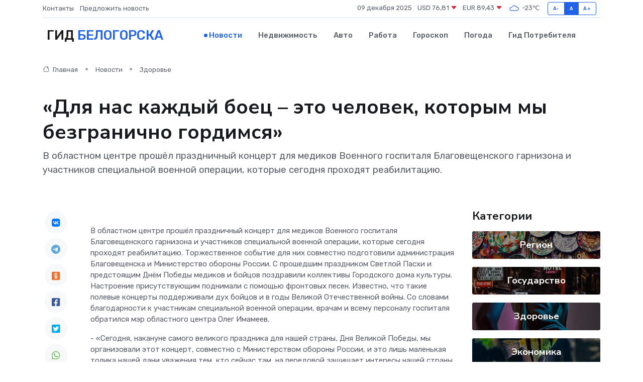

--- FILE ---
content_type: text/html; charset=UTF-8
request_url: https://belogorsk-gid.ru/news/zdorove/dlya-nas-kazhdyy-boec-eto-chelovek-kotorym-my-bezgranichno-gordimsya.htm
body_size: 9631
content:
<!DOCTYPE html>
<html lang="ru">
<head>
	<meta charset="utf-8">
	<meta name="csrf-token" content="cv9oMZ2RqijKOLkzEffyOunHkoAQIbl3YcEa1JYS">
    <meta http-equiv="X-UA-Compatible" content="IE=edge">
    <meta name="viewport" content="width=device-width, initial-scale=1">
    <title>«Для нас каждый боец – это человек, которым мы безгранично гордимся» - новости Белогорска</title>
    <meta name="description" property="description" content="В областном центре прошёл праздничный концерт для медиков Военного госпиталя Благовещенского гарнизона и участников специальной военной операции, которые сегодня проходят реабилитацию.">
    
    <meta property="fb:pages" content="105958871990207" />
    <link rel="shortcut icon" type="image/x-icon" href="https://belogorsk-gid.ru/favicon.svg">
    <link rel="canonical" href="https://belogorsk-gid.ru/news/zdorove/dlya-nas-kazhdyy-boec-eto-chelovek-kotorym-my-bezgranichno-gordimsya.htm">
    <link rel="preconnect" href="https://fonts.gstatic.com">
    <link rel="dns-prefetch" href="https://fonts.googleapis.com">
    <link rel="dns-prefetch" href="https://pagead2.googlesyndication.com">
    <link rel="dns-prefetch" href="https://res.cloudinary.com">
    <link href="https://fonts.googleapis.com/css2?family=Nunito+Sans:wght@400;700&family=Rubik:wght@400;500;700&display=swap" rel="stylesheet">
    <link rel="stylesheet" type="text/css" href="https://belogorsk-gid.ru/assets/font-awesome/css/all.min.css">
    <link rel="stylesheet" type="text/css" href="https://belogorsk-gid.ru/assets/bootstrap-icons/bootstrap-icons.css">
    <link rel="stylesheet" type="text/css" href="https://belogorsk-gid.ru/assets/tiny-slider/tiny-slider.css">
    <link rel="stylesheet" type="text/css" href="https://belogorsk-gid.ru/assets/glightbox/css/glightbox.min.css">
    <link rel="stylesheet" type="text/css" href="https://belogorsk-gid.ru/assets/plyr/plyr.css">
    <link id="style-switch" rel="stylesheet" type="text/css" href="https://belogorsk-gid.ru/assets/css/style.css">
    <link rel="stylesheet" type="text/css" href="https://belogorsk-gid.ru/assets/css/style2.css">

    <meta name="twitter:card" content="summary">
    <meta name="twitter:site" content="@mysite">
    <meta name="twitter:title" content="«Для нас каждый боец – это человек, которым мы безгранично гордимся» - новости Белогорска">
    <meta name="twitter:description" content="В областном центре прошёл праздничный концерт для медиков Военного госпиталя Благовещенского гарнизона и участников специальной военной операции, которые сегодня проходят реабилитацию.">
    <meta name="twitter:creator" content="@mysite">
    <meta name="twitter:image:src" content="https://res.cloudinary.com/dm0tjxlar/image/upload/ldh7hnldy3mj4pablynq">
    <meta name="twitter:domain" content="belogorsk-gid.ru">
    <meta name="twitter:card" content="summary_large_image" /><meta name="twitter:image" content="https://res.cloudinary.com/dm0tjxlar/image/upload/ldh7hnldy3mj4pablynq">

    <meta property="og:url" content="http://belogorsk-gid.ru/news/zdorove/dlya-nas-kazhdyy-boec-eto-chelovek-kotorym-my-bezgranichno-gordimsya.htm">
    <meta property="og:title" content="«Для нас каждый боец – это человек, которым мы безгранично гордимся» - новости Белогорска">
    <meta property="og:description" content="В областном центре прошёл праздничный концерт для медиков Военного госпиталя Благовещенского гарнизона и участников специальной военной операции, которые сегодня проходят реабилитацию.">
    <meta property="og:type" content="website">
    <meta property="og:image" content="https://res.cloudinary.com/dm0tjxlar/image/upload/ldh7hnldy3mj4pablynq">
    <meta property="og:locale" content="ru_RU">
    <meta property="og:site_name" content="Гид Белогорска">
    

    <link rel="image_src" href="https://res.cloudinary.com/dm0tjxlar/image/upload/ldh7hnldy3mj4pablynq" />

    <link rel="alternate" type="application/rss+xml" href="https://belogorsk-gid.ru/feed" title="Белогорск: гид, новости, афиша">
        <script async src="https://pagead2.googlesyndication.com/pagead/js/adsbygoogle.js"></script>
    <script>
        (adsbygoogle = window.adsbygoogle || []).push({
            google_ad_client: "ca-pub-0899253526956684",
            enable_page_level_ads: true
        });
    </script>
        
    
    
    
    <script>if (window.top !== window.self) window.top.location.replace(window.self.location.href);</script>
    <script>if(self != top) { top.location=document.location;}</script>

<!-- Google tag (gtag.js) -->
<script async src="https://www.googletagmanager.com/gtag/js?id=G-71VQP5FD0J"></script>
<script>
  window.dataLayer = window.dataLayer || [];
  function gtag(){dataLayer.push(arguments);}
  gtag('js', new Date());

  gtag('config', 'G-71VQP5FD0J');
</script>
</head>
<body>
<script type="text/javascript" > (function(m,e,t,r,i,k,a){m[i]=m[i]||function(){(m[i].a=m[i].a||[]).push(arguments)}; m[i].l=1*new Date();k=e.createElement(t),a=e.getElementsByTagName(t)[0],k.async=1,k.src=r,a.parentNode.insertBefore(k,a)}) (window, document, "script", "https://mc.yandex.ru/metrika/tag.js", "ym"); ym(54006895, "init", {}); ym(86840228, "init", { clickmap:true, trackLinks:true, accurateTrackBounce:true, webvisor:true });</script> <noscript><div><img src="https://mc.yandex.ru/watch/54006895" style="position:absolute; left:-9999px;" alt="" /><img src="https://mc.yandex.ru/watch/86840228" style="position:absolute; left:-9999px;" alt="" /></div></noscript>
<script type="text/javascript">
    new Image().src = "//counter.yadro.ru/hit?r"+escape(document.referrer)+((typeof(screen)=="undefined")?"":";s"+screen.width+"*"+screen.height+"*"+(screen.colorDepth?screen.colorDepth:screen.pixelDepth))+";u"+escape(document.URL)+";h"+escape(document.title.substring(0,150))+";"+Math.random();
</script>
<!-- Rating@Mail.ru counter -->
<script type="text/javascript">
var _tmr = window._tmr || (window._tmr = []);
_tmr.push({id: "3138453", type: "pageView", start: (new Date()).getTime()});
(function (d, w, id) {
  if (d.getElementById(id)) return;
  var ts = d.createElement("script"); ts.type = "text/javascript"; ts.async = true; ts.id = id;
  ts.src = "https://top-fwz1.mail.ru/js/code.js";
  var f = function () {var s = d.getElementsByTagName("script")[0]; s.parentNode.insertBefore(ts, s);};
  if (w.opera == "[object Opera]") { d.addEventListener("DOMContentLoaded", f, false); } else { f(); }
})(document, window, "topmailru-code");
</script><noscript><div>
<img src="https://top-fwz1.mail.ru/counter?id=3138453;js=na" style="border:0;position:absolute;left:-9999px;" alt="Top.Mail.Ru" />
</div></noscript>
<!-- //Rating@Mail.ru counter -->

<header class="navbar-light navbar-sticky header-static">
    <div class="navbar-top d-none d-lg-block small">
        <div class="container">
            <div class="d-md-flex justify-content-between align-items-center my-1">
                <!-- Top bar left -->
                <ul class="nav">
                    <li class="nav-item">
                        <a class="nav-link ps-0" href="https://belogorsk-gid.ru/contacts">Контакты</a>
                    </li>
                    <li class="nav-item">
                        <a class="nav-link ps-0" href="https://belogorsk-gid.ru/sendnews">Предложить новость</a>
                    </li>
                    
                </ul>
                <!-- Top bar right -->
                <div class="d-flex align-items-center">
                    
                    <ul class="list-inline mb-0 text-center text-sm-end me-3">
						<li class="list-inline-item">
							<span>09 декабря 2025</span>
						</li>
                        <li class="list-inline-item">
                            <a class="nav-link px-0" href="https://belogorsk-gid.ru/currency">
                                <span>USD 76,81 <i class="bi bi-caret-down-fill text-danger"></i></span>
                            </a>
						</li>
                        <li class="list-inline-item">
                            <a class="nav-link px-0" href="https://belogorsk-gid.ru/currency">
                                <span>EUR 89,43 <i class="bi bi-caret-down-fill text-danger"></i></span>
                            </a>
						</li>
						<li class="list-inline-item">
                            <a class="nav-link px-0" href="https://belogorsk-gid.ru/pogoda">
                                <svg xmlns="http://www.w3.org/2000/svg" width="25" height="25" viewBox="0 0 30 30"><path fill="#315EFB" fill-rule="evenodd" d="M25.036 13.066a4.948 4.948 0 0 1 0 5.868A4.99 4.99 0 0 1 20.99 21H8.507a4.49 4.49 0 0 1-3.64-1.86 4.458 4.458 0 0 1 0-5.281A4.491 4.491 0 0 1 8.506 12c.686 0 1.37.159 1.996.473a.5.5 0 0 1 .16.766l-.33.399a.502.502 0 0 1-.598.132 2.976 2.976 0 0 0-3.346.608 3.007 3.007 0 0 0 .334 4.532c.527.396 1.177.59 1.836.59H20.94a3.54 3.54 0 0 0 2.163-.711 3.497 3.497 0 0 0 1.358-3.206 3.45 3.45 0 0 0-.706-1.727A3.486 3.486 0 0 0 20.99 12.5c-.07 0-.138.016-.208.02-.328.02-.645.085-.947.192a.496.496 0 0 1-.63-.287 4.637 4.637 0 0 0-.445-.874 4.495 4.495 0 0 0-.584-.733A4.461 4.461 0 0 0 14.998 9.5a4.46 4.46 0 0 0-3.177 1.318 2.326 2.326 0 0 0-.135.147.5.5 0 0 1-.592.131 5.78 5.78 0 0 0-.453-.19.5.5 0 0 1-.21-.79A5.97 5.97 0 0 1 14.998 8a5.97 5.97 0 0 1 4.237 1.757c.398.399.704.85.966 1.319.262-.042.525-.076.79-.076a4.99 4.99 0 0 1 4.045 2.066zM0 0v30V0zm30 0v30V0z"></path></svg>
                                <span>-23&#8451;</span>
                            </a>
						</li>
					</ul>

                    <!-- Font size accessibility START -->
                    <div class="btn-group me-2" role="group" aria-label="font size changer">
                        <input type="radio" class="btn-check" name="fntradio" id="font-sm">
                        <label class="btn btn-xs btn-outline-primary mb-0" for="font-sm">A-</label>

                        <input type="radio" class="btn-check" name="fntradio" id="font-default" checked>
                        <label class="btn btn-xs btn-outline-primary mb-0" for="font-default">A</label>

                        <input type="radio" class="btn-check" name="fntradio" id="font-lg">
                        <label class="btn btn-xs btn-outline-primary mb-0" for="font-lg">A+</label>
                    </div>

                    
                </div>
            </div>
            <!-- Divider -->
            <div class="border-bottom border-2 border-primary opacity-1"></div>
        </div>
    </div>

    <!-- Logo Nav START -->
    <nav class="navbar navbar-expand-lg">
        <div class="container">
            <!-- Logo START -->
            <a class="navbar-brand" href="https://belogorsk-gid.ru" style="text-align: end;">
                
                			<span class="ms-2 fs-3 text-uppercase fw-normal">Гид <span style="color: #2163e8;">Белогорска</span></span>
                            </a>
            <!-- Logo END -->

            <!-- Responsive navbar toggler -->
            <button class="navbar-toggler ms-auto" type="button" data-bs-toggle="collapse"
                data-bs-target="#navbarCollapse" aria-controls="navbarCollapse" aria-expanded="false"
                aria-label="Toggle navigation">
                <span class="text-body h6 d-none d-sm-inline-block">Menu</span>
                <span class="navbar-toggler-icon"></span>
            </button>

            <!-- Main navbar START -->
            <div class="collapse navbar-collapse" id="navbarCollapse">
                <ul class="navbar-nav navbar-nav-scroll mx-auto">
                                        <li class="nav-item"> <a class="nav-link active" href="https://belogorsk-gid.ru/news">Новости</a></li>
                                        <li class="nav-item"> <a class="nav-link" href="https://belogorsk-gid.ru/realty">Недвижимость</a></li>
                                        <li class="nav-item"> <a class="nav-link" href="https://belogorsk-gid.ru/auto">Авто</a></li>
                                        <li class="nav-item"> <a class="nav-link" href="https://belogorsk-gid.ru/job">Работа</a></li>
                                        <li class="nav-item"> <a class="nav-link" href="https://belogorsk-gid.ru/horoscope">Гороскоп</a></li>
                                        <li class="nav-item"> <a class="nav-link" href="https://belogorsk-gid.ru/pogoda">Погода</a></li>
                                        <li class="nav-item"> <a class="nav-link" href="https://belogorsk-gid.ru/poleznoe">Гид потребителя</a></li>
                                    </ul>
            </div>
            <!-- Main navbar END -->

            
        </div>
    </nav>
    <!-- Logo Nav END -->
</header>
    <main>
        <!-- =======================
                Main content START -->
        <section class="pt-3 pb-lg-5">
            <div class="container" data-sticky-container>
                <div class="row">
                    <!-- Main Post START -->
                    <div class="col-lg-9">
                        <!-- Categorie Detail START -->
                        <div class="mb-4">
							<nav aria-label="breadcrumb" itemscope itemtype="http://schema.org/BreadcrumbList">
								<ol class="breadcrumb breadcrumb-dots">
									<li class="breadcrumb-item" itemprop="itemListElement" itemscope itemtype="http://schema.org/ListItem">
										<meta itemprop="name" content="Гид Белогорска">
										<meta itemprop="position" content="1">
										<meta itemprop="item" content="https://belogorsk-gid.ru">
										<a itemprop="url" href="https://belogorsk-gid.ru">
										<i class="bi bi-house me-1"></i> Главная
										</a>
									</li>
									<li class="breadcrumb-item" itemprop="itemListElement" itemscope itemtype="http://schema.org/ListItem">
										<meta itemprop="name" content="Новости">
										<meta itemprop="position" content="2">
										<meta itemprop="item" content="https://belogorsk-gid.ru/news">
										<a itemprop="url" href="https://belogorsk-gid.ru/news"> Новости</a>
									</li>
									<li class="breadcrumb-item" aria-current="page" itemprop="itemListElement" itemscope itemtype="http://schema.org/ListItem">
										<meta itemprop="name" content="Здоровье">
										<meta itemprop="position" content="3">
										<meta itemprop="item" content="https://belogorsk-gid.ru/news/zdorove">
										<a itemprop="url" href="https://belogorsk-gid.ru/news/zdorove"> Здоровье</a>
									</li>
									<li aria-current="page" itemprop="itemListElement" itemscope itemtype="http://schema.org/ListItem">
									<meta itemprop="name" content="«Для нас каждый боец – это человек, которым мы безгранично гордимся»">
									<meta itemprop="position" content="4" />
									<meta itemprop="item" content="https://belogorsk-gid.ru/news/zdorove/dlya-nas-kazhdyy-boec-eto-chelovek-kotorym-my-bezgranichno-gordimsya.htm">
									</li>
								</ol>
							</nav>
						
                        </div>
                    </div>
                </div>
                <div class="row align-items-center">
                                                        <!-- Content -->
                    <div class="col-md-12 mt-4 mt-md-0">
                                            <h1 class="display-6">«Для нас каждый боец – это человек, которым мы безгранично гордимся»</h1>
                        <p class="lead">В областном центре прошёл праздничный концерт для медиков Военного госпиталя Благовещенского гарнизона и участников специальной военной операции, которые сегодня проходят реабилитацию.</p>
                    </div>
				                                    </div>
            </div>
        </section>
        <!-- =======================
        Main START -->
        <section class="pt-0">
            <div class="container position-relative" data-sticky-container>
                <div class="row">
                    <!-- Left sidebar START -->
                    <div class="col-md-1">
                        <div class="text-start text-lg-center mb-5" data-sticky data-margin-top="80" data-sticky-for="767">
                            <style>
                                .fa-vk::before {
                                    color: #07f;
                                }
                                .fa-telegram::before {
                                    color: #64a9dc;
                                }
                                .fa-facebook-square::before {
                                    color: #3b5998;
                                }
                                .fa-odnoklassniki-square::before {
                                    color: #eb722e;
                                }
                                .fa-twitter-square::before {
                                    color: #00aced;
                                }
                                .fa-whatsapp::before {
                                    color: #65bc54;
                                }
                                .fa-viber::before {
                                    color: #7b519d;
                                }
                                .fa-moimir svg {
                                    background-color: #168de2;
                                    height: 18px;
                                    width: 18px;
                                    background-size: 18px 18px;
                                    border-radius: 4px;
                                    margin-bottom: 2px;
                                }
                            </style>
                            <ul class="nav text-white-force">
                                <li class="nav-item">
                                    <a class="nav-link icon-md rounded-circle m-1 p-0 fs-5 bg-light" href="https://vk.com/share.php?url=https://belogorsk-gid.ru/news/zdorove/dlya-nas-kazhdyy-boec-eto-chelovek-kotorym-my-bezgranichno-gordimsya.htm&title=«Для нас каждый боец – это человек, которым мы безгранично гордимся» - новости Белогорска&utm_source=share" rel="nofollow" target="_blank">
                                        <i class="fab fa-vk align-middle text-body"></i>
                                    </a>
                                </li>
                                <li class="nav-item">
                                    <a class="nav-link icon-md rounded-circle m-1 p-0 fs-5 bg-light" href="https://t.me/share/url?url=https://belogorsk-gid.ru/news/zdorove/dlya-nas-kazhdyy-boec-eto-chelovek-kotorym-my-bezgranichno-gordimsya.htm&text=«Для нас каждый боец – это человек, которым мы безгранично гордимся» - новости Белогорска&utm_source=share" rel="nofollow" target="_blank">
                                        <i class="fab fa-telegram align-middle text-body"></i>
                                    </a>
                                </li>
                                <li class="nav-item">
                                    <a class="nav-link icon-md rounded-circle m-1 p-0 fs-5 bg-light" href="https://connect.ok.ru/offer?url=https://belogorsk-gid.ru/news/zdorove/dlya-nas-kazhdyy-boec-eto-chelovek-kotorym-my-bezgranichno-gordimsya.htm&title=«Для нас каждый боец – это человек, которым мы безгранично гордимся» - новости Белогорска&utm_source=share" rel="nofollow" target="_blank">
                                        <i class="fab fa-odnoklassniki-square align-middle text-body"></i>
                                    </a>
                                </li>
                                <li class="nav-item">
                                    <a class="nav-link icon-md rounded-circle m-1 p-0 fs-5 bg-light" href="https://www.facebook.com/sharer.php?src=sp&u=https://belogorsk-gid.ru/news/zdorove/dlya-nas-kazhdyy-boec-eto-chelovek-kotorym-my-bezgranichno-gordimsya.htm&title=«Для нас каждый боец – это человек, которым мы безгранично гордимся» - новости Белогорска&utm_source=share" rel="nofollow" target="_blank">
                                        <i class="fab fa-facebook-square align-middle text-body"></i>
                                    </a>
                                </li>
                                <li class="nav-item">
                                    <a class="nav-link icon-md rounded-circle m-1 p-0 fs-5 bg-light" href="https://twitter.com/intent/tweet?text=«Для нас каждый боец – это человек, которым мы безгранично гордимся» - новости Белогорска&url=https://belogorsk-gid.ru/news/zdorove/dlya-nas-kazhdyy-boec-eto-chelovek-kotorym-my-bezgranichno-gordimsya.htm&utm_source=share" rel="nofollow" target="_blank">
                                        <i class="fab fa-twitter-square align-middle text-body"></i>
                                    </a>
                                </li>
                                <li class="nav-item">
                                    <a class="nav-link icon-md rounded-circle m-1 p-0 fs-5 bg-light" href="https://api.whatsapp.com/send?text=«Для нас каждый боец – это человек, которым мы безгранично гордимся» - новости Белогорска https://belogorsk-gid.ru/news/zdorove/dlya-nas-kazhdyy-boec-eto-chelovek-kotorym-my-bezgranichno-gordimsya.htm&utm_source=share" rel="nofollow" target="_blank">
                                        <i class="fab fa-whatsapp align-middle text-body"></i>
                                    </a>
                                </li>
                                <li class="nav-item">
                                    <a class="nav-link icon-md rounded-circle m-1 p-0 fs-5 bg-light" href="viber://forward?text=«Для нас каждый боец – это человек, которым мы безгранично гордимся» - новости Белогорска https://belogorsk-gid.ru/news/zdorove/dlya-nas-kazhdyy-boec-eto-chelovek-kotorym-my-bezgranichno-gordimsya.htm&utm_source=share" rel="nofollow" target="_blank">
                                        <i class="fab fa-viber align-middle text-body"></i>
                                    </a>
                                </li>
                                <li class="nav-item">
                                    <a class="nav-link icon-md rounded-circle m-1 p-0 fs-5 bg-light" href="https://connect.mail.ru/share?url=https://belogorsk-gid.ru/news/zdorove/dlya-nas-kazhdyy-boec-eto-chelovek-kotorym-my-bezgranichno-gordimsya.htm&title=«Для нас каждый боец – это человек, которым мы безгранично гордимся» - новости Белогорска&utm_source=share" rel="nofollow" target="_blank">
                                        <i class="fab fa-moimir align-middle text-body"><svg viewBox='0 0 24 24' xmlns='http://www.w3.org/2000/svg'><path d='M8.889 9.667a1.333 1.333 0 100-2.667 1.333 1.333 0 000 2.667zm6.222 0a1.333 1.333 0 100-2.667 1.333 1.333 0 000 2.667zm4.77 6.108l-1.802-3.028a.879.879 0 00-1.188-.307.843.843 0 00-.313 1.166l.214.36a6.71 6.71 0 01-4.795 1.996 6.711 6.711 0 01-4.792-1.992l.217-.364a.844.844 0 00-.313-1.166.878.878 0 00-1.189.307l-1.8 3.028a.844.844 0 00.312 1.166.88.88 0 001.189-.307l.683-1.147a8.466 8.466 0 005.694 2.18 8.463 8.463 0 005.698-2.184l.685 1.151a.873.873 0 001.189.307.844.844 0 00.312-1.166z' fill='#FFF' fill-rule='evenodd'/></svg></i>
                                    </a>
                                </li>
                                
                            </ul>
                        </div>
                    </div>
                    <!-- Left sidebar END -->

                    <!-- Main Content START -->
                    <div class="col-md-10 col-lg-8 mb-5">
                        <div class="mb-4">
                                                    </div>
                        <div itemscope itemtype="http://schema.org/NewsArticle">
                            <meta itemprop="headline" content="«Для нас каждый боец – это человек, которым мы безгранично гордимся»">
                            <meta itemprop="identifier" content="https://belogorsk-gid.ru/1786">
                            <span itemprop="articleBody"><p> 
	 В областном центре прошёл праздничный концерт для медиков Военного госпиталя Благовещенского гарнизона и участников специальной военной операции, которые сегодня проходят реабилитацию. Торжественное событие для них совместно подготовили администрация Благовещенска и Министерство обороны России. С прошедшим праздником Светлой Пасхи и предстоящим Днём Победы медиков и бойцов поздравили коллективы Городского дома культуры. Настроение присутствующим поднимали с помощью фронтовых песен. Известно, что такие полевые концерты поддерживали дух бойцов и в годы Великой Отечественной войны. Со словами благодарности к участникам специальной военной операции, врачам и всему персоналу госпиталя обратился мэр областного центра Олег Имамеев.
 </p> 
 <p> 
   - «Сегодня, накануне самого великого праздника для нашей страны, Дня Великой Победы, мы организовали этот концерт, совместно с Министерством обороны России, и это лишь маленькая толика нашей дани уважения тем, кто сейчас там, на передовой защищает интересы нашей страны. Кто борется с неофашизмом, кто гонит нацистов. И, как было не раз сказано, наша страна в едином порыве, от мала до велика, подключились к этой святой борьбе. Здесь, в тылу, все думают о бойцах специальной военной операции. Готовят подарки, плетут сети, посылают письма, рисуют открытки, маленькие дети пишут письма. Это очень трогательно. И мы понимаем, что для нас каждый боец – это человек, которым мы безгранично гордимся. И каждого мы будем помнить. Тех, кого нет сейчас с нами. А те, кто сейчас здесь проходит реабилитацию, мы уверенны получит профессиональную медицинскую помощь и вернется домой. С победой. То, что победа будет за нами – это очевидно и однозначно. Несмотря на то, что сегодня Россия борется на территории Украины практически со всем блоком НАТО. Но мы выстояли в Великой Отечественной войне. И сейчас мы обязательно победим, как победили в 1945 году»  , – сказал мэр Благовещенска Олег Имамеев.
 </p></span>
                        </div>
                                                                        <div><a href="https://www.admblag.ru/news/dlya_nas_kazhdyy_boets_eto_chelovek_kotorym_my_bezgranichno_gordimsya/" target="_blank" rel="author">Источник</a></div>
                                                                        <div class="col-12 mt-3"><a href="https://belogorsk-gid.ru/sendnews">Предложить новость</a></div>
                        <div class="col-12 mt-5">
                            <h2 class="my-3">Последние новости</h2>
                            <div class="row gy-4">
                                <!-- Card item START -->
<div class="col-sm-6">
    <div class="card" itemscope="" itemtype="http://schema.org/BlogPosting">
        <!-- Card img -->
        <div class="position-relative">
                        <img class="card-img" src="https://res.cloudinary.com/dm0tjxlar/image/upload/c_fill,w_420,h_315,q_auto,g_face/ylbtzdpf30nkrxqrx7mj" alt="Благовещенск назван самым комфортным городом среди столиц  ДФО. Индекс качества растет с каждым годом" itemprop="image">
                    </div>
        <div class="card-body px-0 pt-3" itemprop="name">
            <h4 class="card-title" itemprop="headline"><a href="https://belogorsk-gid.ru/news/region/blagoveschensk-nazvan-samym-komfortnym-gorodom-sredi-stolic-dfo-indeks-kachestva-rastet-s-kazhdym-godom.htm"
                    class="btn-link text-reset fw-bold" itemprop="url">Благовещенск назван самым комфортным городом среди столиц  ДФО. Индекс качества растет с каждым годом</a></h4>
            <p class="card-text" itemprop="articleBody">Фото: Amur.life Благовещенск – самый комфортный город среди столиц Дальнего Востока.</p>
        </div>
        <meta itemprop="author" content="Редактор"/>
        <meta itemscope itemprop="mainEntityOfPage" itemType="https://schema.org/WebPage" itemid="https://belogorsk-gid.ru/news/region/blagoveschensk-nazvan-samym-komfortnym-gorodom-sredi-stolic-dfo-indeks-kachestva-rastet-s-kazhdym-godom.htm"/>
        <meta itemprop="dateModified" content="2025-04-06"/>
        <meta itemprop="datePublished" content="2025-04-06"/>
    </div>
</div>
<!-- Card item END -->
<!-- Card item START -->
<div class="col-sm-6">
    <div class="card" itemscope="" itemtype="http://schema.org/BlogPosting">
        <!-- Card img -->
        <div class="position-relative">
                        <img class="card-img" src="https://res.cloudinary.com/dm0tjxlar/image/upload/c_fill,w_420,h_315,q_auto,g_face/ctscyu2ofz6vdc7aujtn" alt="Дорожники Благовещенска рассказали, как не допустить в городе новых ям" itemprop="image">
                    </div>
        <div class="card-body px-0 pt-3" itemprop="name">
            <h4 class="card-title" itemprop="headline"><a href="https://belogorsk-gid.ru/news/region/dorozhniki-blagoveschenska-rasskazali-kak-ne-dopustit-v-gorode-novyh-yam.htm"
                    class="btn-link text-reset fw-bold" itemprop="url">Дорожники Благовещенска рассказали, как не допустить в городе новых ям</a></h4>
            <p class="card-text" itemprop="articleBody">Фото: t.me/blagoveshchensk_rf В Благовещенске после оттаивания грунта по улицам пойдут грейдеры.</p>
        </div>
        <meta itemprop="author" content="Редактор"/>
        <meta itemscope itemprop="mainEntityOfPage" itemType="https://schema.org/WebPage" itemid="https://belogorsk-gid.ru/news/region/dorozhniki-blagoveschenska-rasskazali-kak-ne-dopustit-v-gorode-novyh-yam.htm"/>
        <meta itemprop="dateModified" content="2025-04-06"/>
        <meta itemprop="datePublished" content="2025-04-06"/>
    </div>
</div>
<!-- Card item END -->
<!-- Card item START -->
<div class="col-sm-6">
    <div class="card" itemscope="" itemtype="http://schema.org/BlogPosting">
        <!-- Card img -->
        <div class="position-relative">
                        <img class="card-img" src="https://res.cloudinary.com/dm0tjxlar/image/upload/c_fill,w_420,h_315,q_auto,g_face/m0pqemcm0856byk5gmxe" alt="Мэр Благовещенска рассказал о планах установить памятник у железнодорожного вокзала" itemprop="image">
                    </div>
        <div class="card-body px-0 pt-3" itemprop="name">
            <h4 class="card-title" itemprop="headline"><a href="https://belogorsk-gid.ru/news/region/mer-blagoveschenska-rasskazal-o-planah-ustanovit-pamyatnik-u-zheleznodorozhnogo-vokzala.htm"
                    class="btn-link text-reset fw-bold" itemprop="url">Мэр Благовещенска рассказал о планах установить памятник у железнодорожного вокзала</a></h4>
            <p class="card-text" itemprop="articleBody">В Благовещенске на кольцевой развязке у железнодорожного вокзала могут установить памятник Дмитрию Пешкову.</p>
        </div>
        <meta itemprop="author" content="Редактор"/>
        <meta itemscope itemprop="mainEntityOfPage" itemType="https://schema.org/WebPage" itemid="https://belogorsk-gid.ru/news/region/mer-blagoveschenska-rasskazal-o-planah-ustanovit-pamyatnik-u-zheleznodorozhnogo-vokzala.htm"/>
        <meta itemprop="dateModified" content="2025-04-06"/>
        <meta itemprop="datePublished" content="2025-04-06"/>
    </div>
</div>
<!-- Card item END -->
<!-- Card item START -->
<div class="col-sm-6">
    <div class="card" itemscope="" itemtype="http://schema.org/BlogPosting">
        <!-- Card img -->
        <div class="position-relative">
            <img class="card-img" src="https://res.cloudinary.com/dyrkqtkvm/image/upload/c_fill,w_420,h_315,q_auto,g_face/dd3txzimvthknj2dpnk7" alt="Герои‑невидимки: 10 мест, где вы сталкиваетесь со стойками СОН ежедневно" itemprop="image">
        </div>
        <div class="card-body px-0 pt-3" itemprop="name">
            <h4 class="card-title" itemprop="headline"><a href="https://tumen-gid.ru/news/ekonomika/geroi-nevidimki-10-mest-gde-vy-stalkivaetes-so-stoykami-son-ezhednevno.htm" class="btn-link text-reset fw-bold" itemprop="url">Герои‑невидимки: 10 мест, где вы сталкиваетесь со стойками СОН ежедневно</a></h4>
            <p class="card-text" itemprop="articleBody">Железобетонные стойки СОН окружают нас повсюду — даже если мы не знаем, что это они</p>
        </div>
        <meta itemprop="author" content="Редактор"/>
        <meta itemscope itemprop="mainEntityOfPage" itemType="https://schema.org/WebPage" itemid="https://tumen-gid.ru/news/ekonomika/geroi-nevidimki-10-mest-gde-vy-stalkivaetes-so-stoykami-son-ezhednevno.htm"/>
        <meta itemprop="dateModified" content="2025-12-09"/>
        <meta itemprop="datePublished" content="2025-12-09"/>
    </div>
</div>
<!-- Card item END -->
                            </div>
                        </div>
						<div class="col-12 bg-primary bg-opacity-10 p-2 mt-3 rounded">
							Здесь вы найдете свежие и актуальные <a href="https://vladimir-gid.ru">новости во Владимире</a>, охватывающие все важные события в городе
						</div>
                        <!-- Comments START -->
                        <div class="mt-5">
                            <h3>Комментарии (0)</h3>
                        </div>
                        <!-- Comments END -->
                        <!-- Reply START -->
                        <div>
                            <h3>Добавить комментарий</h3>
                            <small>Ваш email не публикуется. Обязательные поля отмечены *</small>
                            <form class="row g-3 mt-2">
                                <div class="col-md-6">
                                    <label class="form-label">Имя *</label>
                                    <input type="text" class="form-control" aria-label="First name">
                                </div>
                                <div class="col-md-6">
                                    <label class="form-label">Email *</label>
                                    <input type="email" class="form-control">
                                </div>
                                <div class="col-12">
                                    <label class="form-label">Текст комментария *</label>
                                    <textarea class="form-control" rows="3"></textarea>
                                </div>
                                <div class="col-12">
                                    <button type="submit" class="btn btn-primary">Оставить комментарий</button>
                                </div>
                            </form>
                        </div>
                        <!-- Reply END -->
                    </div>
                    <!-- Main Content END -->
                    <!-- Right sidebar START -->
                    <div class="col-lg-3 d-none d-lg-block">
                        <div data-sticky data-margin-top="80" data-sticky-for="991">
                            <!-- Categories -->
                            <div>
                                <h4 class="mb-3">Категории</h4>
                                                                    <!-- Category item -->
                                    <div class="text-center mb-3 card-bg-scale position-relative overflow-hidden rounded"
                                        style="background-image:url(https://belogorsk-gid.ru/assets/images/blog/4by3/04.jpg); background-position: center left; background-size: cover;">
                                        <div class="bg-dark-overlay-4 p-3">
                                            <a href="https://belogorsk-gid.ru/news/region"
                                                class="stretched-link btn-link fw-bold text-white h5">Регион</a>
                                        </div>
                                    </div>
                                                                    <!-- Category item -->
                                    <div class="text-center mb-3 card-bg-scale position-relative overflow-hidden rounded"
                                        style="background-image:url(https://belogorsk-gid.ru/assets/images/blog/4by3/01.jpg); background-position: center left; background-size: cover;">
                                        <div class="bg-dark-overlay-4 p-3">
                                            <a href="https://belogorsk-gid.ru/news/gosudarstvo"
                                                class="stretched-link btn-link fw-bold text-white h5">Государство</a>
                                        </div>
                                    </div>
                                                                    <!-- Category item -->
                                    <div class="text-center mb-3 card-bg-scale position-relative overflow-hidden rounded"
                                        style="background-image:url(https://belogorsk-gid.ru/assets/images/blog/4by3/08.jpg); background-position: center left; background-size: cover;">
                                        <div class="bg-dark-overlay-4 p-3">
                                            <a href="https://belogorsk-gid.ru/news/zdorove"
                                                class="stretched-link btn-link fw-bold text-white h5">Здоровье</a>
                                        </div>
                                    </div>
                                                                    <!-- Category item -->
                                    <div class="text-center mb-3 card-bg-scale position-relative overflow-hidden rounded"
                                        style="background-image:url(https://belogorsk-gid.ru/assets/images/blog/4by3/06.jpg); background-position: center left; background-size: cover;">
                                        <div class="bg-dark-overlay-4 p-3">
                                            <a href="https://belogorsk-gid.ru/news/ekonomika"
                                                class="stretched-link btn-link fw-bold text-white h5">Экономика</a>
                                        </div>
                                    </div>
                                                                    <!-- Category item -->
                                    <div class="text-center mb-3 card-bg-scale position-relative overflow-hidden rounded"
                                        style="background-image:url(https://belogorsk-gid.ru/assets/images/blog/4by3/07.jpg); background-position: center left; background-size: cover;">
                                        <div class="bg-dark-overlay-4 p-3">
                                            <a href="https://belogorsk-gid.ru/news/politika"
                                                class="stretched-link btn-link fw-bold text-white h5">Политика</a>
                                        </div>
                                    </div>
                                                                    <!-- Category item -->
                                    <div class="text-center mb-3 card-bg-scale position-relative overflow-hidden rounded"
                                        style="background-image:url(https://belogorsk-gid.ru/assets/images/blog/4by3/07.jpg); background-position: center left; background-size: cover;">
                                        <div class="bg-dark-overlay-4 p-3">
                                            <a href="https://belogorsk-gid.ru/news/nauka-i-obrazovanie"
                                                class="stretched-link btn-link fw-bold text-white h5">Наука и Образование</a>
                                        </div>
                                    </div>
                                                                    <!-- Category item -->
                                    <div class="text-center mb-3 card-bg-scale position-relative overflow-hidden rounded"
                                        style="background-image:url(https://belogorsk-gid.ru/assets/images/blog/4by3/02.jpg); background-position: center left; background-size: cover;">
                                        <div class="bg-dark-overlay-4 p-3">
                                            <a href="https://belogorsk-gid.ru/news/proisshestviya"
                                                class="stretched-link btn-link fw-bold text-white h5">Происшествия</a>
                                        </div>
                                    </div>
                                                                    <!-- Category item -->
                                    <div class="text-center mb-3 card-bg-scale position-relative overflow-hidden rounded"
                                        style="background-image:url(https://belogorsk-gid.ru/assets/images/blog/4by3/03.jpg); background-position: center left; background-size: cover;">
                                        <div class="bg-dark-overlay-4 p-3">
                                            <a href="https://belogorsk-gid.ru/news/religiya"
                                                class="stretched-link btn-link fw-bold text-white h5">Религия</a>
                                        </div>
                                    </div>
                                                                    <!-- Category item -->
                                    <div class="text-center mb-3 card-bg-scale position-relative overflow-hidden rounded"
                                        style="background-image:url(https://belogorsk-gid.ru/assets/images/blog/4by3/01.jpg); background-position: center left; background-size: cover;">
                                        <div class="bg-dark-overlay-4 p-3">
                                            <a href="https://belogorsk-gid.ru/news/kultura"
                                                class="stretched-link btn-link fw-bold text-white h5">Культура</a>
                                        </div>
                                    </div>
                                                                    <!-- Category item -->
                                    <div class="text-center mb-3 card-bg-scale position-relative overflow-hidden rounded"
                                        style="background-image:url(https://belogorsk-gid.ru/assets/images/blog/4by3/07.jpg); background-position: center left; background-size: cover;">
                                        <div class="bg-dark-overlay-4 p-3">
                                            <a href="https://belogorsk-gid.ru/news/sport"
                                                class="stretched-link btn-link fw-bold text-white h5">Спорт</a>
                                        </div>
                                    </div>
                                                                    <!-- Category item -->
                                    <div class="text-center mb-3 card-bg-scale position-relative overflow-hidden rounded"
                                        style="background-image:url(https://belogorsk-gid.ru/assets/images/blog/4by3/01.jpg); background-position: center left; background-size: cover;">
                                        <div class="bg-dark-overlay-4 p-3">
                                            <a href="https://belogorsk-gid.ru/news/obschestvo"
                                                class="stretched-link btn-link fw-bold text-white h5">Общество</a>
                                        </div>
                                    </div>
                                                            </div>
                        </div>
                    </div>
                    <!-- Right sidebar END -->
                </div>
        </section>
    </main>
<footer class="bg-dark pt-5">
    
    <!-- Footer copyright START -->
    <div class="bg-dark-overlay-3 mt-5">
        <div class="container">
            <div class="row align-items-center justify-content-md-between py-4">
                <div class="col-md-6">
                    <!-- Copyright -->
                    <div class="text-center text-md-start text-primary-hover text-muted">
                        &#169;2025 Белогорск. Все права защищены.
                    </div>
                </div>
                
            </div>
        </div>
    </div>
    <!-- Footer copyright END -->
    <script type="application/ld+json">
        {"@context":"https:\/\/schema.org","@type":"Organization","name":"\u0411\u0435\u043b\u043e\u0433\u043e\u0440\u0441\u043a - \u0433\u0438\u0434, \u043d\u043e\u0432\u043e\u0441\u0442\u0438, \u0430\u0444\u0438\u0448\u0430","url":"https:\/\/belogorsk-gid.ru","sameAs":["https:\/\/vk.com\/public224603910","https:\/\/t.me\/belogorsk_gid"]}
    </script>
</footer>
<!-- Back to top -->
<div class="back-top"><i class="bi bi-arrow-up-short"></i></div>
<script src="https://belogorsk-gid.ru/assets/bootstrap/js/bootstrap.bundle.min.js"></script>
<script src="https://belogorsk-gid.ru/assets/tiny-slider/tiny-slider.js"></script>
<script src="https://belogorsk-gid.ru/assets/sticky-js/sticky.min.js"></script>
<script src="https://belogorsk-gid.ru/assets/glightbox/js/glightbox.min.js"></script>
<script src="https://belogorsk-gid.ru/assets/plyr/plyr.js"></script>
<script src="https://belogorsk-gid.ru/assets/js/functions.js"></script>
<script src="https://yastatic.net/share2/share.js" async></script>
<script defer src="https://static.cloudflareinsights.com/beacon.min.js/vcd15cbe7772f49c399c6a5babf22c1241717689176015" integrity="sha512-ZpsOmlRQV6y907TI0dKBHq9Md29nnaEIPlkf84rnaERnq6zvWvPUqr2ft8M1aS28oN72PdrCzSjY4U6VaAw1EQ==" data-cf-beacon='{"version":"2024.11.0","token":"736d6c52b16d4068ab022cea42d7f878","r":1,"server_timing":{"name":{"cfCacheStatus":true,"cfEdge":true,"cfExtPri":true,"cfL4":true,"cfOrigin":true,"cfSpeedBrain":true},"location_startswith":null}}' crossorigin="anonymous"></script>
</body>
</html>


--- FILE ---
content_type: text/html; charset=utf-8
request_url: https://www.google.com/recaptcha/api2/aframe
body_size: 264
content:
<!DOCTYPE HTML><html><head><meta http-equiv="content-type" content="text/html; charset=UTF-8"></head><body><script nonce="Q7rrhT2eh-NISnJWyA1arQ">/** Anti-fraud and anti-abuse applications only. See google.com/recaptcha */ try{var clients={'sodar':'https://pagead2.googlesyndication.com/pagead/sodar?'};window.addEventListener("message",function(a){try{if(a.source===window.parent){var b=JSON.parse(a.data);var c=clients[b['id']];if(c){var d=document.createElement('img');d.src=c+b['params']+'&rc='+(localStorage.getItem("rc::a")?sessionStorage.getItem("rc::b"):"");window.document.body.appendChild(d);sessionStorage.setItem("rc::e",parseInt(sessionStorage.getItem("rc::e")||0)+1);localStorage.setItem("rc::h",'1765301808280');}}}catch(b){}});window.parent.postMessage("_grecaptcha_ready", "*");}catch(b){}</script></body></html>